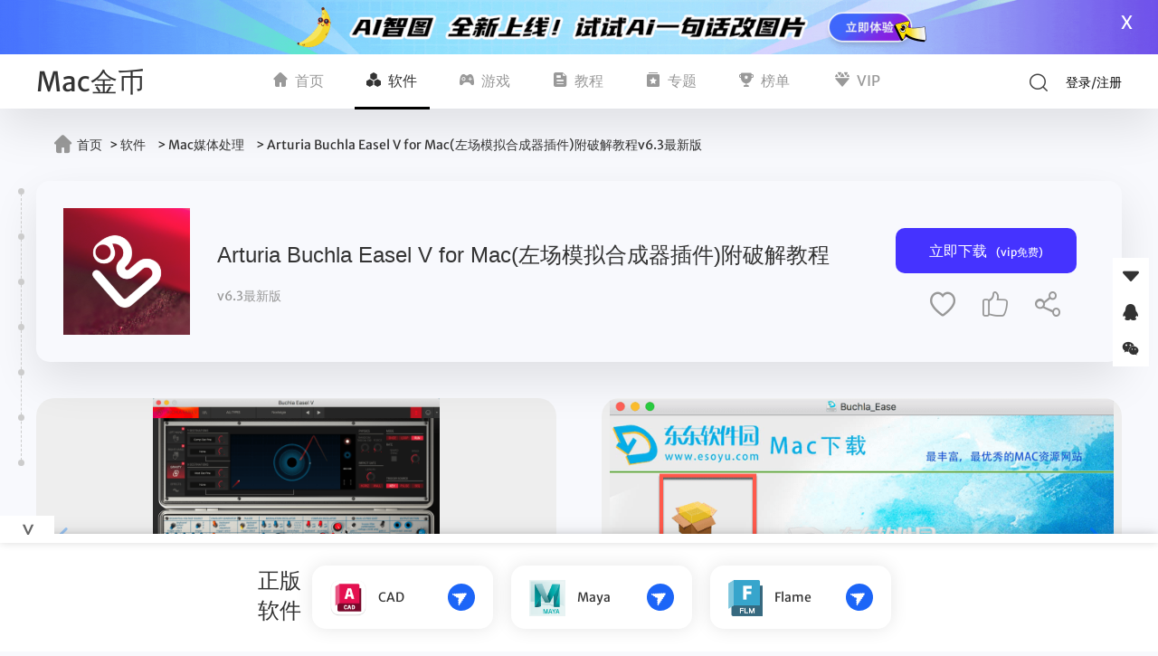

--- FILE ---
content_type: text/html; charset=utf-8
request_url: https://www.macjb.com/mac/1374.html
body_size: 10704
content:
<!doctype html>
<html data-n-head-ssr lang="zh-cn" data-n-head="%7B%22lang%22:%7B%22ssr%22:%22zh-cn%22%7D%7D">
  <head >
    <meta data-n-head="ssr" charset="utf-8"><meta data-n-head="ssr" name="viewport" content="width=device-width,initial-scale=1,maximum-scale=1"><meta data-n-head="ssr" name="applicable-device" content="pc"><meta data-n-head="ssr" http-equiv="X-UA-Compatible" content="ie=edge"><meta data-n-head="ssr" data-hid="description" name="description" content="Arturia  Buchla Easel V作为mac上一款最受欢迎的合成器插件之一，它也是美国西海岸合成器的代表作之一！它的原型Buchla Easel最早发表于1973年，经受过很多知名艺术家和"><meta data-n-head="ssr" data-hid="keywords" name="keywords" content="Arturia Buchla Easel V for Mac(左场模拟合成器插件)免激版,Arturia Buchla Easel最新版,Arturia Buchla Easel破解版"><title>rturia Buchla Easel免激版-Arturia Buchla Easel V for Mac(左场模拟合成器插件)附破解教程v6.3最新版- 大首页</title><link data-n-head="ssr" rel="icon" type="image/x-icon" href="https://cdn.mac89.com/macjb_node/static/favicon.ico"><link data-n-head="ssr" rel="apple-touch-icon" size="144x144" href="https://cdn.mac89.com/macjb_node/static/logo.png"><script data-n-head="ssr" src="https://hm.baidu.com/hm.js?a7fc0818360d37192f2ddd4d23df723c"></script><script data-n-head="ssr" src="https://turing.captcha.qcloud.com/TCaptcha.js"></script><script data-n-head="ssr" src="https://cdn.mac89.com/common/tips.js"></script><script data-n-head="ssr" src="https://cdn.mac89.com/common/download-barrage.js"></script><script data-n-head="ssr" src="https://cdn.mac89.com/common/entry.js"></script><link rel="preload" href="https://cdn.mac89.com/macjb_node/client/fbfd85a.js" as="script"><link rel="preload" href="https://cdn.mac89.com/macjb_node/client/38ea214.js" as="script"><link rel="preload" href="https://cdn.mac89.com/macjb_node/client/css/87e654c.css" as="style"><link rel="preload" href="https://cdn.mac89.com/macjb_node/client/c3a97c5.js" as="script"><link rel="preload" href="https://cdn.mac89.com/macjb_node/client/css/125f5fa.css" as="style"><link rel="preload" href="https://cdn.mac89.com/macjb_node/client/7039577.js" as="script"><link rel="stylesheet" href="https://cdn.mac89.com/macjb_node/client/css/87e654c.css"><link rel="stylesheet" href="https://cdn.mac89.com/macjb_node/client/css/125f5fa.css">
  </head>
  <body >
    <div data-server-rendered="true" id="__nuxt"><!----><div id="__layout"><div class="ani-body" data-v-59444594><!----> <header data-v-4adafc07 data-v-59444594><div class="head-box" data-v-4adafc07><div class="container" data-v-4adafc07><div class="logo" data-v-719ce9fe data-v-4adafc07><a href="/" class="nuxt-link-active" data-v-719ce9fe>
    Mac金币
  </a></div> <div class="nav-box" data-v-4adafc07><nav data-v-777ae45e data-v-4adafc07><ul data-v-777ae45e><li data-v-777ae45e><a href="/" class="nuxt-link-active" data-v-777ae45e><i class="icon-home" data-v-777ae45e></i> 首页</a> <!----></li><li class="active" data-v-777ae45e><a href="/list/" data-v-777ae45e><i class="icon-soft" data-v-777ae45e></i> 软件</a> <!----></li><li data-v-777ae45e><a href="/glist/" data-v-777ae45e><i class="icon-game" data-v-777ae45e></i> 游戏</a> <!----></li><li data-v-777ae45e><a href="/nlist/" data-v-777ae45e><i class="icon-article" data-v-777ae45e></i> 教程</a> <!----></li><li data-v-777ae45e><a href="/zlist/soft/" data-v-777ae45e><i class="icon-topic" data-v-777ae45e></i> 专题</a> <!----></li><li data-v-777ae45e><a href="/rank/" data-v-777ae45e><i class="icon-rank" data-v-777ae45e></i> 榜单</a> <!----></li><li data-v-777ae45e><a href="/vip/" data-v-777ae45e><i class="icon-vip" data-v-777ae45e></i> VIP</a> <!----></li> <!----></ul></nav></div> <div class="head-function fr" data-v-4adafc07><div class="search" data-v-4adafc07><i class="icon-search" style="display:;" data-v-4adafc07></i> <div class="search-abs" style="display:none;" data-v-4adafc07><div class="search-box" data-v-4fe7fcc8 data-v-4adafc07><form data-v-4fe7fcc8><label data-v-4fe7fcc8><input type="text" placeholder="搜索关键字" value="" data-v-4fe7fcc8></label> <button data-v-4fe7fcc8><i class="icon-search" data-v-4fe7fcc8></i></button></form> <div class="search-result" style="display:none;" data-v-4fe7fcc8><div class="search-type" data-v-4fe7fcc8><span data-v-4fe7fcc8>应用</span><span data-v-4fe7fcc8>文章</span><span data-v-4fe7fcc8>专题</span></div> <ul data-v-4fe7fcc8></ul></div></div></div></div> <div data-v-da922758 data-v-4adafc07><div class="to-login" data-v-da922758><button data-v-da922758>登录</button><span data-v-da922758>/</span><button data-v-da922758>注册</button></div> <!----></div></div></div></div></header> <main data-v-59444594><div class="container" data-v-2a670e0b data-v-59444594><div class="breadcrumbs" data-v-76b4e644 data-v-2a670e0b><div class="container" data-v-76b4e644><a href="/" class="nuxt-link-active" data-v-76b4e644><i class="icon-home" data-v-76b4e644></i>首页</a> <span style="display:;" data-v-76b4e644>
      &gt; <a href="/list/" data-v-76b4e644>软件</a></span><span style="display:;" data-v-76b4e644>
      &gt; <a href="/list/app_29_0_1.html" data-v-76b4e644>Mac媒体处理</a></span> <span class="cur" data-v-76b4e644>
      &gt; Arturia Buchla Easel V for Mac(左场模拟合成器插件)附破解教程v6.3最新版
    </span></div></div> <section class="content" data-v-2a670e0b><div class="soft-content" data-v-2a670e0b><div class="img" data-v-2a670e0b><img src="https://img-macjb.mac89.com/ico/201803/16110409_b22e7a7775.png" alt data-v-2a670e0b></div> <div class="title-box" data-v-2a670e0b><h1 data-v-2a670e0b>Arturia Buchla Easel V for Mac(左场模拟合成器插件)附破解教程</h1> <span data-v-2a670e0b>v6.3最新版</span> <!----></div> <div class="btns" data-v-2a670e0b><div class="content-download" data-v-2a670e0b><div class="download" data-v-2a670e0b><div class="btn" data-v-2a670e0b>立即下载<span data-v-2a670e0b>(vip免费)</span></div></div></div> <div class="items" data-v-2a670e0b><div title="收藏" class="item" data-v-2a670e0b><i class="icon-collect" data-v-2a670e0b></i></div> <div title="点赞" class="item" data-v-2a670e0b><i class="icon-sup" data-v-2a670e0b></i></div> <div title="分享" class="item" data-v-2a670e0b><i class="icon-share" data-v-2a670e0b></i></div></div></div></div> <div class="swiper-box" data-v-2a670e0b><div class="swiper-container swiper" data-v-2a670e0b><div class="swiper-wrapper"><!----> <div class="swiper-slide swiper-slide" data-v-2a670e0b><img src="https://img-macjb.mac89.com/pic/201803/16110002_42f057aa03.png" alt="" data-v-2a670e0b></div><div class="swiper-slide swiper-slide" data-v-2a670e0b><img src="https://img-macjb.mac89.com/pic/201803/16110043_50a4f6317f.png" alt="" data-v-2a670e0b></div><div class="swiper-slide swiper-slide" data-v-2a670e0b><img src="https://img-macjb.mac89.com/pic/201803/16110100_addc843a1f.png" alt="" data-v-2a670e0b></div><div class="swiper-slide swiper-slide" data-v-2a670e0b><img src="https://img-macjb.mac89.com/pic/201803/16110110_47fb4ed982.png" alt="" data-v-2a670e0b></div><div class="swiper-slide swiper-slide" data-v-2a670e0b><img src="https://img-macjb.mac89.com/pic/201803/16110127_49c2c79cb9.png" alt="" data-v-2a670e0b></div><div class="swiper-slide swiper-slide" data-v-2a670e0b><img src="https://img-macjb.mac89.com/pic/201803/16110156_7df42ee516.png" alt="" data-v-2a670e0b></div><div class="swiper-slide swiper-slide" data-v-2a670e0b><img src="https://img-macjb.mac89.com/pic/201803/16110214_0942822b20.png" alt="" data-v-2a670e0b></div><div class="swiper-slide swiper-slide" data-v-2a670e0b><img src="https://img-macjb.mac89.com/pic/201803/16110222_bb88ef9ff6.png" alt="" data-v-2a670e0b></div><div class="swiper-slide swiper-slide" data-v-2a670e0b><img src="https://img-macjb.mac89.com/pic/201803/16110233_fb56850aba.png" alt="" data-v-2a670e0b></div><div class="swiper-slide swiper-slide" data-v-2a670e0b><img src="https://img-macjb.mac89.com/pic/201803/16110239_efef20a282.png" alt="" data-v-2a670e0b></div><div class="swiper-slide swiper-slide" data-v-2a670e0b><img src="https://img-macjb.mac89.com/pic/201803/16110258_0ea15f48de.png" alt="" data-v-2a670e0b></div><div class="swiper-slide swiper-slide" data-v-2a670e0b><img src="https://img-macjb.mac89.com/pic/201803/16110309_55933e6c6a.png" alt="" data-v-2a670e0b></div><div class="swiper-slide swiper-slide" data-v-2a670e0b><img src="https://img-macjb.mac89.com/pic/201803/16110334_3fb1dead4f.png" alt="" data-v-2a670e0b></div><div class="swiper-slide swiper-slide" data-v-2a670e0b><img src="https://img-macjb.mac89.com/pic/201803/16110341_152b08f7cf.png" alt="" data-v-2a670e0b></div></div></div> <div slot="button-prev" class="swiper-button btn-default swiper-button-prev" data-v-2a670e0b><i class="icon-left" data-v-2a670e0b></i></div> <div slot="button-next" class="swiper-button btn-default swiper-button-next" data-v-2a670e0b><i class="icon-left" data-v-2a670e0b></i></div></div></section> <section class="infos" data-v-2a670e0b><h2 data-v-2a670e0b>软件信息</h2> <ul data-v-2a670e0b><li data-v-2a670e0b><i class="icon-size" data-v-2a670e0b></i> <div data-v-2a670e0b><span data-v-2a670e0b>246.55 MB</span></div></li> <li data-v-2a670e0b><i class="icon-time" data-v-2a670e0b></i> <div data-v-2a670e0b><span data-v-2a670e0b>2018.03.16</span></div></li> <li data-v-2a670e0b><i class="icon-ios" data-v-2a670e0b></i> <div data-v-2a670e0b><span data-v-2a670e0b>Mac OS 10.12</span></div></li> <li data-v-2a670e0b><i class="icon-point" data-v-2a670e0b></i> <div data-v-2a670e0b><span data-v-2a670e0b>80积分（vip免费）</span></div></li> <li data-v-2a670e0b><i class="icon-lang" data-v-2a670e0b></i> <div data-v-2a670e0b><span data-v-2a670e0b>英文</span></div></li> <li data-v-2a670e0b><i class="icon-menu" data-v-2a670e0b></i> <div data-v-2a670e0b><span data-v-2a670e0b><a href="/list/app_29_0_1.html" data-v-2a670e0b>Mac媒体处理</a></span></div></li></ul></section> <div id="entries" style="display:none;" data-v-2a670e0b></div> <div class="rel-wrapper" data-v-2a670e0b><section class="description" style="display:;" data-v-2a670e0b><h2 data-v-2a670e0b>软件介绍</h2> <div data-v-604c7ed1 data-v-2a670e0b><div class="fr-view" data-v-604c7ed1><p>Arturia &nbsp;Buchla Easel V作为mac上一款最受欢迎的合成器插件之一，它也是美国西海岸合成器的代表作之一！它的原型Buchla Easel最早发表于1973年，经受过很多知名艺术家和音乐家的称赞！如果您作为一个音乐爱好者，我想你一定不会错过Buchla Easel V的吧！<img src="https://img-macjb.mac89.com/pic/201803/16110002_42f057aa03.png" class="fr-fic fr-dib" style="width: 1141px; height: 1185.37px;"></p><p class="intro">Arturia Buchla Easel V for Mac破解版安装说明</p><p>1.下载好Buchla Easel V安装包后，双击【Buchla_Easel_V_1_0_3_1268.pkg】进行安装，如下图<img src="https://img-macjb.mac89.com/pic/201803/16110043_50a4f6317f.png" class="fr-fic fr-dib" style="width: 1086px; height: 643.615px;">2.安装完成后，进入Arturia Buchla Easel V for Mac还是提示注册的，退出软件开始破解，如下图：<img src="https://img-macjb.mac89.com/pic/201803/16110100_addc843a1f.png" class="fr-fic fr-dib" style="width: 1086px; height: 779.808px;">3.返回Buchla Easel V软件包，找到并打开&ldquo;Buchla Easel V替换内容(1).dmg&rdquo;，如下图：<img src="https://img-macjb.mac89.com/pic/201803/16110110_47fb4ed982.png" class="fr-fic fr-dib" style="width: 1087px; height: 644.207px;">4.将左侧的三个文件依次拖拽至右侧对应的文件夹中，如下图：/Library/Audio/Plug-ins/Components/ &nbsp; &nbsp; &nbsp;--Library/Audio/Plug-ins/VST &nbsp; ---/Library/Audio/Plug-ins/VST3<img src="https://img-macjb.mac89.com/pic/201803/16110127_49c2c79cb9.png" class="fr-fic fr-dib" style="width: 1087px; height: 644.207px;">5.全部选择&ldquo;替换&rdquo;，如下图<img src="https://img-macjb.mac89.com/pic/201803/16110156_7df42ee516.png" class="fr-fic fr-dib" style="width: 1075px; height: 637.096px;">6.返回Buchla Easel V软件包，找到并打开&ldquo;Buchla Easel V替换内容(2).dmg&rdquo;，如下图：<img src="https://img-macjb.mac89.com/pic/201803/16110214_0942822b20.png" class="fr-fic fr-dib" style="width: 1091px; height: 646.578px;">7.将左侧的两个文件依次拖拽至右侧&ldquo;Buchla Easel V&rdquo;文件夹中，如下图：<img src="https://img-macjb.mac89.com/pic/201803/16110222_bb88ef9ff6.png" class="fr-fic fr-dib" style="width: 1083px; height: 641.837px;">8.全部选择&ldquo;替换&rdquo;，如下图：/Library/Arturia<img src="https://img-macjb.mac89.com/pic/201803/16110233_fb56850aba.png" class="fr-fic fr-dib" style="width: 1082px; height: 641.244px;">9.全部替换完成后Arturia Buchla Easel V for Mac就破解成功了。</p><p><img src="https://img-macjb.mac89.com/pic/201803/16110239_efef20a282.png" class="fr-fic fr-dib" style="width: 1141px; height: 819.301px;"></p><p class="intro">Arturia Buchla Easel V for Mac官方介绍</p><p>Buchla Easel V是Don Buchla标志性乐器的第一款娱乐功能，它在70年代早期帮助定义了实验性西海岸模块化合成。我们的改进意味着音效设计和前卫音乐的可能性大大增加。<br>你一直想用声音来绘画。现在你可以使用Buchla Easel V.<br>一看Buchla Easel V，你知道这是一个不同的野兽。事实上，它让你从一开始就对声音有不同的想法 - 而且你可以用它设计的音景与前面板阵列一样独特。为了将这种体验带到您的指尖，我们精心地重新制作了1973年罕见的Buchla音乐画架，直至组件级别。正如您对我们的其他V系列乐器所期待的那样，我们通过设计包括复音，创新的新调制/控制信号源，步进音序器，效果器等在内的增强功能集，走得更远。<img src="https://img-macjb.mac89.com/pic/201803/16110258_0ea15f48de.png" class="fr-fic fr-dib" style="width: 1141px; height: 1176.66px;"><img src="https://img-macjb.mac89.com/pic/201803/16110309_55933e6c6a.png" class="fr-fic fr-dib" style="width: 1141px; height: 1185.37px;"></p><p class="intro">Arturia Buchla Easel V for Mac功能特征</p><p>&bull; Buchla音乐画架的组件级模型<br>&bull; 复合和调制振荡器，双低通门，带弹簧混响模拟的输出部分<br>&bull; 调制源完美转载：5步序列发生器，包络发生器，脉冲发生器<br>&bull; 半模块化架构，颜色编码路由和电缆<br>&bull; 增强的功能，可同步的脉冲发生器和时钟，振荡器量化<br>&bull; 左手调制源创建多点信封和LFO。随机性和平滑添加到调制<br>&bull; 右手步序器模块<br>&bull; 重力XY调制源。在行星和虫洞之间飞行的抛射物的运动控制声音！<br>&bull; 10个效果，Phaser，镶边，合唱，超速，延迟，...<br>&bull; 控制快速，中等或慢速响应的Vactrol建模<br>&bull; 多达4个复调声音<br>&bull; 256个出厂预设</p><p><img src="https://img-macjb.mac89.com/pic/201803/16110334_3fb1dead4f.png" class="fr-fic fr-dib"></p><p><img src="https://img-macjb.mac89.com/pic/201803/16110341_152b08f7cf.png" class="fr-fic fr-dib" style="width: 1141px; height: 819.301px;"></p><p class="intro">小编的话</p><p>Buchla Easel V改变了人们用性能为中心创造声音的方式，把焦点放在了录音艺术家的艺术性上！完美的探索替代声音设计，创建环境，宽屏纹理和不熟悉的序列。更进一步考虑Buchla的实验性视觉，Arturia已经将Gravity（一种基于物理学的合成引擎）融入到他们的软件娱乐中，让您将音乐带到以前从未有过的地方！相信我！拥有它，它会成为你不可缺少的工具之一！</p></div> <div class="step-box" data-v-604c7ed1></div></div></section> <section class="relate-soft" style="display:;" data-v-2a670e0b><h2 style="display:;" data-v-2a670e0b>相关软件</h2> <ul class="clearfix ul" data-v-ea10e70c data-v-2a670e0b><li class="ani-leftIn ani-delay-0" data-v-ea10e70c><span class="rank" data-v-ea10e70c>TOP1</span> <a href="/mac/1714.html" target="_self" data-v-ea10e70c><div class="img" data-v-ea10e70c><img src="https://img-macjb.mac89.com/ico/201803/30153005_23b3445880.png" alt="Arturia Piano V2 for Mac(虚拟钢琴工作室合成器)附破解补丁" data-v-ea10e70c></div> <div class="con" data-v-ea10e70c><div class="arm-box" data-v-ea10e70c><!----></div> <!----> <p class="title" data-v-ea10e70c>Arturia Piano V2 for Mac(虚拟钢琴工作室合成器)附破解补丁</p> <p class="version" data-v-ea10e70c>V2.0.0.1183破解版</p> <div class="bot" data-v-ea10e70c><button data-v-ea10e70c>下载</button> <div class="info" data-v-ea10e70c><span data-v-ea10e70c>2018-03-30</span> |
            <span data-v-ea10e70c>337.98 MB</span></div></div> <!----></div></a></li><li class="ani-leftIn ani-delay-1" data-v-ea10e70c><span class="rank" data-v-ea10e70c>TOP2</span> <a href="/mac/7641.html" target="_self" data-v-ea10e70c><div class="img" data-v-ea10e70c><img src="https://img-macjb.mac89.com/ico/202107/20134109_683b2e8766.png" alt="Arturia Buchla Easel V for mac(左场模拟合成器插件)" data-v-ea10e70c></div> <div class="con" data-v-ea10e70c><div class="arm-box" data-v-ea10e70c><!----></div> <!----> <p class="title" data-v-ea10e70c>Arturia Buchla Easel V for mac(左场模拟合成器插件)</p> <p class="version" data-v-ea10e70c>v1.8.0.1552特别版</p> <div class="bot" data-v-ea10e70c><button data-v-ea10e70c>下载</button> <div class="info" data-v-ea10e70c><span data-v-ea10e70c>2021-07-20</span> |
            <span data-v-ea10e70c>209.86 MB</span></div></div> <!----></div></a></li><li class="ani-leftIn ani-delay-2" data-v-ea10e70c><span class="rank" data-v-ea10e70c>TOP3</span> <a href="/mac/5850.html" target="_self" data-v-ea10e70c><div class="img" data-v-ea10e70c><img src="https://img-macjb.mac89.com/ico/201908/22160702_8d2526708c.png" alt="Arturia Analog Lab 3 for Mac(精典键盘模拟合成器) " data-v-ea10e70c></div> <div class="con" data-v-ea10e70c><div class="arm-box" data-v-ea10e70c><!----></div> <!----> <p class="title" data-v-ea10e70c>Arturia Analog Lab 3 for Mac(精典键盘模拟合成器) </p> <p class="version" data-v-ea10e70c>v3.2.0.1509特别版</p> <div class="bot" data-v-ea10e70c><button data-v-ea10e70c>下载</button> <div class="info" data-v-ea10e70c><span data-v-ea10e70c>2019-08-22</span> |
            <span data-v-ea10e70c>768.55 MB</span></div></div> <!----></div></a></li><li class="ani-leftIn ani-delay-3" data-v-ea10e70c><span class="rank" data-v-ea10e70c>TOP4</span> <a href="/mac/4774.html" target="_self" data-v-ea10e70c><div class="img" data-v-ea10e70c><img src="https://img-macjb.mac89.com/ico/201907/22083831_1bf18f2c1a.png" alt="Harrison Mixbus32C-7 for Mac(模拟调音台软件)" data-v-ea10e70c></div> <div class="con" data-v-ea10e70c><div class="arm-box" data-v-ea10e70c><!----></div> <!----> <p class="title" data-v-ea10e70c>Harrison Mixbus32C-7 for Mac(模拟调音台软件)</p> <p class="version" data-v-ea10e70c>v7.0.150激活版</p> <div class="bot" data-v-ea10e70c><button data-v-ea10e70c>下载</button> <div class="info" data-v-ea10e70c><span data-v-ea10e70c>2021-08-08</span> |
            <span data-v-ea10e70c>285.58 MB</span></div></div> <!----></div></a></li><li class="ani-leftIn ani-delay-4" data-v-ea10e70c><span class="rank" data-v-ea10e70c>TOP5</span> <a href="/mac/4765.html" target="_self" data-v-ea10e70c><div class="img" data-v-ea10e70c><img src="https://img-macjb.mac89.com/ico/201907/21161414_e04a5ae84a.png" alt="Arturia Modular V3 for Mac(Moog模拟合成器) " data-v-ea10e70c></div> <div class="con" data-v-ea10e70c><div class="arm-box" data-v-ea10e70c><!----></div> <!----> <p class="title" data-v-ea10e70c>Arturia Modular V3 for Mac(Moog模拟合成器) </p> <p class="version" data-v-ea10e70c>v3.3.0.1391激活版</p> <div class="bot" data-v-ea10e70c><button data-v-ea10e70c>下载</button> <div class="info" data-v-ea10e70c><span data-v-ea10e70c>2019-07-21</span> |
            <span data-v-ea10e70c>723.98 MB</span></div></div> <!----></div></a></li><li class="ani-leftIn ani-delay-5" data-v-ea10e70c><span class="rank" data-v-ea10e70c>TOP6</span> <a href="/mac/4744.html" target="_self" data-v-ea10e70c><div class="img" data-v-ea10e70c><img src="https://img-macjb.mac89.com/ico/201907/21102431_7a588632be.png" alt="Rob Papen Predator2 Mac(虚拟模拟合成器) " data-v-ea10e70c></div> <div class="con" data-v-ea10e70c><div class="arm-box" data-v-ea10e70c><!----></div> <!----> <p class="title" data-v-ea10e70c>Rob Papen Predator2 Mac(虚拟模拟合成器) </p> <p class="version" data-v-ea10e70c>1.0.4a永久激活版</p> <div class="bot" data-v-ea10e70c><button data-v-ea10e70c>下载</button> <div class="info" data-v-ea10e70c><span data-v-ea10e70c>2019-07-21</span> |
            <span data-v-ea10e70c>205.36 MB</span></div></div> <!----></div></a></li><li class="ani-leftIn ani-delay-6" data-v-ea10e70c><span class="rank" data-v-ea10e70c>TOP7</span> <a href="/mac/1927.html" target="_self" data-v-ea10e70c><div class="img" data-v-ea10e70c><img src="https://img-macjb.mac89.com/ico/201804/17115625_f41f07ebf5.png" alt="Sinevibes Flow for mac(动画镶边效果音频插件)附破解教程" data-v-ea10e70c></div> <div class="con" data-v-ea10e70c><div class="arm-box" data-v-ea10e70c><!----></div> <!----> <p class="title" data-v-ea10e70c>Sinevibes Flow for mac(动画镶边效果音频插件)附破解教程</p> <p class="version" data-v-ea10e70c>v2.0.0最新版</p> <div class="bot" data-v-ea10e70c><button data-v-ea10e70c>下载</button> <div class="info" data-v-ea10e70c><span data-v-ea10e70c>2018-04-17</span> |
            <span data-v-ea10e70c>16.05 MB</span></div></div> <!----></div></a></li><li class="ani-leftIn ani-delay-7" data-v-ea10e70c><span class="rank" data-v-ea10e70c>TOP8</span> <a href="/mac/1922.html" target="_self" data-v-ea10e70c><div class="img" data-v-ea10e70c><img src="https://img-macjb.mac89.com/ico/201804/17100745_db6ae282a7.png" alt="Sinevibes Drift for mac(混沌振荡多效果处理器)附破解教程" data-v-ea10e70c></div> <div class="con" data-v-ea10e70c><div class="arm-box" data-v-ea10e70c><!----></div> <!----> <p class="title" data-v-ea10e70c>Sinevibes Drift for mac(混沌振荡多效果处理器)附破解教程</p> <p class="version" data-v-ea10e70c> v3.2.0最新版</p> <div class="bot" data-v-ea10e70c><button data-v-ea10e70c>下载</button> <div class="info" data-v-ea10e70c><span data-v-ea10e70c>2018-04-17</span> |
            <span data-v-ea10e70c>15.95 MB</span></div></div> <!----></div></a></li></ul> <a href="/list/" class="newest-more" data-v-2a670e0b>更多</a></section> <!----> <!----></div> <div data-v-372cecc6 data-v-2a670e0b><div class="loading-box" style="display:none;" data-v-372cecc6 data-v-372cecc6><div class="loading" data-v-372cecc6><span data-v-372cecc6></span></div></div> <div class="recharge-mask" style="display:none;" data-v-372cecc6 data-v-372cecc6><div class="recharge-box" data-v-372cecc6><span class="close" data-v-372cecc6>X</span> <!----></div></div> <div class="share-mask" style="display:none;" data-v-372cecc6 data-v-372cecc6><div class="share-box" data-v-372cecc6><div class="top" data-v-372cecc6><i class="close-share" data-v-372cecc6>X</i> <p class="title" data-v-372cecc6><span data-v-372cecc6>分享有礼</span></p></div> <div class="share-cont" data-v-372cecc6><div class="prize" data-v-372cecc6><div class="p-item" data-v-372cecc6><span data-v-372cecc6>您邀请的新用户注册并充值，将获得充值金额的作为回报</span></div></div> <div class="share-copy-box" data-v-372cecc6><div class="con" data-v-372cecc6><div class="form" data-v-372cecc6><label data-v-372cecc6><input type="text" readonly="readonly" value="" data-v-372cecc6></label> <button data-v-372cecc6>复制链接</button></div> <p data-v-372cecc6>复制上面的链接发送给好友、QQ群，或粘贴到微博、微信、论坛、个人网站等，可以更快获取奖励哦~</p></div></div> <p class="share-link" data-v-372cecc6><a href="/user/points" data-v-372cecc6>查看已获得奖励</a> <a href="/about/share" class="fr" data-v-372cecc6>更多奖励查看获得详情</a></p></div></div></div> <div class="ewm-download" style="display:none;" data-v-372cecc6 data-v-372cecc6><div class="ewm-box" data-v-372cecc6><span class="close" data-v-372cecc6>X</span> <p data-v-372cecc6>扫码下载</p> <img src="" alt="" data-v-372cecc6></div></div></div> <div class="bar" data-v-bca68a22 data-v-2a670e0b><div class="item" data-v-bca68a22><span class="icon-down" data-v-bca68a22></span> <div class="item-info" data-v-bca68a22>立即下载</div></div> <!----> <div class="item" data-v-bca68a22><span class="icon-qq" data-v-bca68a22></span> <div class="item-info img" data-v-bca68a22><img src="https://cdn.mac89.com/macjb_node/static/qq.png" alt data-v-bca68a22> <p data-v-bca68a22>客服QQ： <em data-v-bca68a22></em></p></div></div> <div class="item" data-v-bca68a22><span class="icon-wx" data-v-bca68a22></span> <div class="item-info img" data-v-bca68a22><img src="https://cdn.mac89.com/macjb_node/static/wx.png" alt data-v-bca68a22> <p data-v-bca68a22>客服微信</p></div></div> <div class="item" data-v-bca68a22><div class="ivu-back-top" style="bottom:30px;right:30px;" data-v-bca68a22><span class="to-top" data-v-bca68a22><i class="icon-top" data-v-bca68a22></i></span> <div class="item-info" data-v-bca68a22>返回顶部</div></div></div></div> <div class="fix-nav" style="display:none;" data-v-2a670e0b data-v-2a670e0b><div class="con-title" data-v-2a670e0b><div class="container" data-v-2a670e0b><img src="https://img-macjb.mac89.com/ico/201803/16110409_b22e7a7775.png" alt="" data-v-2a670e0b> <span class="title" data-v-2a670e0b>Arturia Buchla Easel V for Mac(左场模拟合成器插件)附破解教程</span> <button class="download-fix" data-v-2a670e0b>下载软件</button></div></div></div> <div class="tips-mask" style="display:none;" data-v-2a670e0b data-v-2a670e0b><div class="tips-box" data-v-2a670e0b><img src="https://cdn.mac89.com/images/tips.png" height="70" alt="" data-v-2a670e0b> <h4 data-v-2a670e0b>特别提醒</h4> <p data-v-2a670e0b></p> <span data-v-2a670e0b>确认</span></div></div></div> <!----> <div data-v-5454e73a data-v-59444594><div class="share-entry" data-v-5454e73a></div> <div class="share-mask" style="display:none;" data-v-5454e73a data-v-5454e73a><div class="share-box" data-v-5454e73a><i class="share-close" data-v-5454e73a>X</i> <p class="title" data-v-5454e73a>分享得佣金</p> <p class="desc" data-v-5454e73a>您邀请的新用户注册并充值，将获得充值金额的作为回报</p> <div class="form" data-v-5454e73a><label data-v-5454e73a><textarea type="text" readonly="readonly" data-v-5454e73a></textarea></label> <button data-v-5454e73a>复制链接</button></div> <p class="share-link" data-v-5454e73a><a href="/about?type=share" data-v-5454e73a>佣金规则</a> <a href="/user/recommend" class="fr" data-v-5454e73a>已得佣金</a></p></div></div></div> <div data-v-caf982a8 data-v-59444594><div class="collect-mask" style="display:none;" data-v-caf982a8 data-v-caf982a8><div class="collect-box" data-v-caf982a8><p class="collect-title" data-v-caf982a8>您收藏的软件更新啦~</p> <ul data-v-caf982a8></ul> <button data-v-caf982a8>知道了</button></div></div></div> <div class="login-mask" style="display:none;" data-v-3df92ac0 data-v-3df92ac0 data-v-59444594><div class="login-box" data-v-3df92ac0><span class="close" data-v-3df92ac0>X</span> <div class="logo-back" data-v-3df92ac0><div class="logo logo" data-v-719ce9fe data-v-3df92ac0><a href="/" class="nuxt-link-active" data-v-719ce9fe>
    Mac金币
  </a></div> <div class="back" style="display:none;" data-v-3df92ac0><i class="icon-arrow fl" data-v-3df92ac0></i> <span data-v-3df92ac0>忘记密码</span></div></div> <div class="login-form_box" data-v-3df92ac0><p class="login-type" data-v-3df92ac0>登录</p> <div class="third-login" data-v-3df92ac0><div class="third-item" data-v-3df92ac0><i class="icon-wx" data-v-3df92ac0></i> <span data-v-3df92ac0>微信登录</span></div> <div class="third-item" data-v-3df92ac0><i class="icon-qq" data-v-3df92ac0></i> <span data-v-3df92ac0>QQ登录</span></div></div> <div style="width:215px;margin:15px auto 20px;" data-v-3df92ac0></div> <div class="form-box login-form" data-v-3df92ac0><div class="line-tips" data-v-3df92ac0><span data-v-3df92ac0>或</span></div> <form data-v-3df92ac0><label for="login-account" data-v-3df92ac0><span data-v-3df92ac0>账号</span> <input id="login-account" type="text" placeholder="请输入手机/邮箱" value="" data-v-3df92ac0></label> <p class="error-tips" data-v-3df92ac0></p> <label for="login-password" data-v-3df92ac0><span data-v-3df92ac0>密码</span> <input id="login-password" autocomplete="off" type="password" placeholder="请输入密码" value="" data-v-3df92ac0></label> <p class="error-tips" data-v-3df92ac0></p> <div class="forget-go" data-v-3df92ac0><span data-v-3df92ac0>忘记密码？</span></div> <button data-v-3df92ac0>登录</button></form> <p class="check-login" data-v-3df92ac0>没有账号？<span data-v-3df92ac0>立即注册</span></p></div> <div class="form-box reg-form" style="display:none;" data-v-3df92ac0><div class="line-tips" data-v-3df92ac0><span data-v-3df92ac0>或</span></div> <form data-v-3df92ac0><label for="reg-account" data-v-3df92ac0><span data-v-3df92ac0>账号</span> <input id="reg-account" type="text" placeholder="请输入邮箱" value="" data-v-3df92ac0></label> <p class="error-tips" data-v-3df92ac0></p> <label for="reg-code" class="phone-code" data-v-3df92ac0><span data-v-3df92ac0>验证码</span> <input id="reg-code" type="text" autocomplete="off" maxlength="6" placeholder="请输入验证码" value="" data-v-3df92ac0> <em class="code-btn" data-v-3df92ac0>获取验证码</em></label> <p class="error-tips" data-v-3df92ac0></p> <label for="reg-password" data-v-3df92ac0><span data-v-3df92ac0>密码</span> <input id="reg-password" autocomplete="off" type="password" placeholder="请输入密码" value="" data-v-3df92ac0></label> <p class="error-tips" data-v-3df92ac0></p> <label for="reg-repass" data-v-3df92ac0><span data-v-3df92ac0>确认密码</span> <input id="reg-repass" autocomplete="off" type="password" placeholder="请输入重复密码" value="" data-v-3df92ac0></label> <p class="error-tips" data-v-3df92ac0></p> <button data-v-3df92ac0>注册</button></form> <p class="check-login" data-v-3df92ac0>已有账号？<span data-v-3df92ac0>立即登录</span></p></div> <div class="form-box reg-form" style="display:none;" data-v-3df92ac0><form data-v-3df92ac0><label for="forget-account" data-v-3df92ac0><span data-v-3df92ac0>账号</span> <input id="forget-account" type="text" placeholder="请输入邮箱" value="" data-v-3df92ac0></label> <p class="error-tips" data-v-3df92ac0></p> <label for="forget-code" class="phone-code" data-v-3df92ac0><span data-v-3df92ac0>验证码</span> <input id="forget-code" type="text" autocomplete="off" maxlength="6" placeholder="请输入验证码" value="" data-v-3df92ac0> <em class="code-btn" data-v-3df92ac0>获取验证码</em></label> <p class="error-tips" data-v-3df92ac0></p> <label for="forget-password" data-v-3df92ac0><span data-v-3df92ac0>密码</span> <input id="forget-password" autocomplete="off" type="password" placeholder="请输入密码" value="" data-v-3df92ac0></label> <p class="error-tips" data-v-3df92ac0></p> <label for="forget-repass" data-v-3df92ac0><span data-v-3df92ac0>确认密码</span> <input id="forget-repass" autocomplete="off" type="password" placeholder="请输入重复密码" value="" data-v-3df92ac0></label> <p class="error-tips" data-v-3df92ac0></p> <button data-v-3df92ac0>重设密码</button> <div class="check-login" data-v-3df92ac0><span data-v-3df92ac0>返回登录</span></div></form></div></div></div></div></main> <footer data-v-51dbcc5e data-v-59444594><div class="foot" data-v-51dbcc5e><div class="box" data-v-51dbcc5e><div class="foot-logo" data-v-51dbcc5e><div class="logo" data-v-719ce9fe data-v-51dbcc5e><a href="/" class="nuxt-link-active" data-v-719ce9fe>
    Mac金币
  </a></div></div> <div class="copyright" data-v-51dbcc5e><p data-v-51dbcc5e>本站为非盈利性个人网站，本站所有软件来自互联网，版权属原著所有，如有需要请购买正版。如有侵权，敬请来信联系我们，我们立即删除。</p> <p data-v-51dbcc5e><span data-v-51dbcc5e>Copyright©2005 www.macjb.com online services. All rights reserved.</span> <a href="https://beian.miit.gov.cn/" rel="nofollow" target="_blank" data-v-51dbcc5e>浙ICP备18044957号-1</a></p></div></div> <ul data-v-51dbcc5e><li data-v-51dbcc5e><a href="/about" rel="nofollow" data-v-51dbcc5e>关于网站</a></li> <li data-v-51dbcc5e><a href="/about?type=help" rel="nofollow" data-v-51dbcc5e>下载帮助</a></li> <li data-v-51dbcc5e><a href="/about?type=copyright" rel="nofollow" data-v-51dbcc5e>版权说明</a></li> <li data-v-51dbcc5e><a href="/about?type=open" rel="nofollow" data-v-51dbcc5e>会员说明</a></li> <li data-v-51dbcc5e><a href="/about?type=call" rel="nofollow" data-v-51dbcc5e>联系我们</a></li> <li data-v-51dbcc5e>客服QQ：</li></ul></div></footer></div></div></div><script>window.__NUXT__=(function(a,b,c,d,e,f,g,h,i,j,k,l,m,n,o,p,q,r,s){return {layout:"default",data:[{content:{down_msg:g,images:["https:\u002F\u002Fimg-macjb.mac89.com\u002Fpic\u002F201803\u002F16110002_42f057aa03.png","https:\u002F\u002Fimg-macjb.mac89.com\u002Fpic\u002F201803\u002F16110043_50a4f6317f.png","https:\u002F\u002Fimg-macjb.mac89.com\u002Fpic\u002F201803\u002F16110100_addc843a1f.png","https:\u002F\u002Fimg-macjb.mac89.com\u002Fpic\u002F201803\u002F16110110_47fb4ed982.png","https:\u002F\u002Fimg-macjb.mac89.com\u002Fpic\u002F201803\u002F16110127_49c2c79cb9.png","https:\u002F\u002Fimg-macjb.mac89.com\u002Fpic\u002F201803\u002F16110156_7df42ee516.png","https:\u002F\u002Fimg-macjb.mac89.com\u002Fpic\u002F201803\u002F16110214_0942822b20.png","https:\u002F\u002Fimg-macjb.mac89.com\u002Fpic\u002F201803\u002F16110222_bb88ef9ff6.png","https:\u002F\u002Fimg-macjb.mac89.com\u002Fpic\u002F201803\u002F16110233_fb56850aba.png","https:\u002F\u002Fimg-macjb.mac89.com\u002Fpic\u002F201803\u002F16110239_efef20a282.png","https:\u002F\u002Fimg-macjb.mac89.com\u002Fpic\u002F201803\u002F16110258_0ea15f48de.png","https:\u002F\u002Fimg-macjb.mac89.com\u002Fpic\u002F201803\u002F16110309_55933e6c6a.png","https:\u002F\u002Fimg-macjb.mac89.com\u002Fpic\u002F201803\u002F16110334_3fb1dead4f.png","https:\u002F\u002Fimg-macjb.mac89.com\u002Fpic\u002F201803\u002F16110341_152b08f7cf.png"],mac_content:{id:l,cat_id:c,title:"Arturia Buchla Easel V for Mac(左场模拟合成器插件)附破解教程",thumb:"https:\u002F\u002Fimg-macjb.mac89.com\u002Fico\u002F201803\u002F16110409_b22e7a7775.png",keywords:m,description:n,status:99,systems:"Mac OS 10.12",language:b,copy_type:"特别版",res_type:"国外软件",editor:o,author:o,owner_url:g,owner:g,rec_time:1521169449,update_time:"2018.03.16",stars:e,version:"v6.3最新版",file_size:"246.55 MB",is_hot:f,is_best:f,is_game:d,index_show:d,cate_index_show:f,pretitle:"rturia Buchla Easel免激版",point:80,hits_total:182,hits_yesterday:d,hits_day:j,hits_week:j,hits_month:j,click_good:d,click_bad:d,vip_show:d,arm:d,content:"\u003Cp\u003EArturia &nbsp;Buchla Easel V作为mac上一款最受欢迎的合成器插件之一，它也是美国西海岸合成器的代表作之一！它的原型Buchla Easel最早发表于1973年，经受过很多知名艺术家和音乐家的称赞！如果您作为一个音乐爱好者，我想你一定不会错过Buchla Easel V的吧！\u003Cimg src=\"https:\u002F\u002Fimg-macjb.mac89.com\u002Fpic\u002F201803\u002F16110002_42f057aa03.png\" class=\"fr-fic fr-dib\" style=\"width: 1141px; height: 1185.37px;\"\u003E\u003C\u002Fp\u003E\u003Cp class=\"intro\"\u003EArturia Buchla Easel V for Mac破解版安装说明\u003C\u002Fp\u003E\u003Cp\u003E1.下载好Buchla Easel V安装包后，双击【Buchla_Easel_V_1_0_3_1268.pkg】进行安装，如下图\u003Cimg src=\"https:\u002F\u002Fimg-macjb.mac89.com\u002Fpic\u002F201803\u002F16110043_50a4f6317f.png\" class=\"fr-fic fr-dib\" style=\"width: 1086px; height: 643.615px;\"\u003E2.安装完成后，进入Arturia Buchla Easel V for Mac还是提示注册的，退出软件开始破解，如下图：\u003Cimg src=\"https:\u002F\u002Fimg-macjb.mac89.com\u002Fpic\u002F201803\u002F16110100_addc843a1f.png\" class=\"fr-fic fr-dib\" style=\"width: 1086px; height: 779.808px;\"\u003E3.返回Buchla Easel V软件包，找到并打开&ldquo;Buchla Easel V替换内容(1).dmg&rdquo;，如下图：\u003Cimg src=\"https:\u002F\u002Fimg-macjb.mac89.com\u002Fpic\u002F201803\u002F16110110_47fb4ed982.png\" class=\"fr-fic fr-dib\" style=\"width: 1087px; height: 644.207px;\"\u003E4.将左侧的三个文件依次拖拽至右侧对应的文件夹中，如下图：\u002FLibrary\u002FAudio\u002FPlug-ins\u002FComponents\u002F &nbsp; &nbsp; &nbsp;--Library\u002FAudio\u002FPlug-ins\u002FVST &nbsp; ---\u002FLibrary\u002FAudio\u002FPlug-ins\u002FVST3\u003Cimg src=\"https:\u002F\u002Fimg-macjb.mac89.com\u002Fpic\u002F201803\u002F16110127_49c2c79cb9.png\" class=\"fr-fic fr-dib\" style=\"width: 1087px; height: 644.207px;\"\u003E5.全部选择&ldquo;替换&rdquo;，如下图\u003Cimg src=\"https:\u002F\u002Fimg-macjb.mac89.com\u002Fpic\u002F201803\u002F16110156_7df42ee516.png\" class=\"fr-fic fr-dib\" style=\"width: 1075px; height: 637.096px;\"\u003E6.返回Buchla Easel V软件包，找到并打开&ldquo;Buchla Easel V替换内容(2).dmg&rdquo;，如下图：\u003Cimg src=\"https:\u002F\u002Fimg-macjb.mac89.com\u002Fpic\u002F201803\u002F16110214_0942822b20.png\" class=\"fr-fic fr-dib\" style=\"width: 1091px; height: 646.578px;\"\u003E7.将左侧的两个文件依次拖拽至右侧&ldquo;Buchla Easel V&rdquo;文件夹中，如下图：\u003Cimg src=\"https:\u002F\u002Fimg-macjb.mac89.com\u002Fpic\u002F201803\u002F16110222_bb88ef9ff6.png\" class=\"fr-fic fr-dib\" style=\"width: 1083px; height: 641.837px;\"\u003E8.全部选择&ldquo;替换&rdquo;，如下图：\u002FLibrary\u002FArturia\u003Cimg src=\"https:\u002F\u002Fimg-macjb.mac89.com\u002Fpic\u002F201803\u002F16110233_fb56850aba.png\" class=\"fr-fic fr-dib\" style=\"width: 1082px; height: 641.244px;\"\u003E9.全部替换完成后Arturia Buchla Easel V for Mac就破解成功了。\u003C\u002Fp\u003E\u003Cp\u003E\u003Cimg src=\"https:\u002F\u002Fimg-macjb.mac89.com\u002Fpic\u002F201803\u002F16110239_efef20a282.png\" class=\"fr-fic fr-dib\" style=\"width: 1141px; height: 819.301px;\"\u003E\u003C\u002Fp\u003E\u003Cp class=\"intro\"\u003EArturia Buchla Easel V for Mac官方介绍\u003C\u002Fp\u003E\u003Cp\u003EBuchla Easel V是Don Buchla标志性乐器的第一款娱乐功能，它在70年代早期帮助定义了实验性西海岸模块化合成。我们的改进意味着音效设计和前卫音乐的可能性大大增加。\u003Cbr\u003E你一直想用声音来绘画。现在你可以使用Buchla Easel V.\u003Cbr\u003E一看Buchla Easel V，你知道这是一个不同的野兽。事实上，它让你从一开始就对声音有不同的想法 - 而且你可以用它设计的音景与前面板阵列一样独特。为了将这种体验带到您的指尖，我们精心地重新制作了1973年罕见的Buchla音乐画架，直至组件级别。正如您对我们的其他V系列乐器所期待的那样，我们通过设计包括复音，创新的新调制\u002F控制信号源，步进音序器，效果器等在内的增强功能集，走得更远。\u003Cimg src=\"https:\u002F\u002Fimg-macjb.mac89.com\u002Fpic\u002F201803\u002F16110258_0ea15f48de.png\" class=\"fr-fic fr-dib\" style=\"width: 1141px; height: 1176.66px;\"\u003E\u003Cimg src=\"https:\u002F\u002Fimg-macjb.mac89.com\u002Fpic\u002F201803\u002F16110309_55933e6c6a.png\" class=\"fr-fic fr-dib\" style=\"width: 1141px; height: 1185.37px;\"\u003E\u003C\u002Fp\u003E\u003Cp class=\"intro\"\u003EArturia Buchla Easel V for Mac功能特征\u003C\u002Fp\u003E\u003Cp\u003E&bull; Buchla音乐画架的组件级模型\u003Cbr\u003E&bull; 复合和调制振荡器，双低通门，带弹簧混响模拟的输出部分\u003Cbr\u003E&bull; 调制源完美转载：5步序列发生器，包络发生器，脉冲发生器\u003Cbr\u003E&bull; 半模块化架构，颜色编码路由和电缆\u003Cbr\u003E&bull; 增强的功能，可同步的脉冲发生器和时钟，振荡器量化\u003Cbr\u003E&bull; 左手调制源创建多点信封和LFO。随机性和平滑添加到调制\u003Cbr\u003E&bull; 右手步序器模块\u003Cbr\u003E&bull; 重力XY调制源。在行星和虫洞之间飞行的抛射物的运动控制声音！\u003Cbr\u003E&bull; 10个效果，Phaser，镶边，合唱，超速，延迟，...\u003Cbr\u003E&bull; 控制快速，中等或慢速响应的Vactrol建模\u003Cbr\u003E&bull; 多达4个复调声音\u003Cbr\u003E&bull; 256个出厂预设\u003C\u002Fp\u003E\u003Cp\u003E\u003Cimg src=\"https:\u002F\u002Fimg-macjb.mac89.com\u002Fpic\u002F201803\u002F16110334_3fb1dead4f.png\" class=\"fr-fic fr-dib\"\u003E\u003C\u002Fp\u003E\u003Cp\u003E\u003Cimg src=\"https:\u002F\u002Fimg-macjb.mac89.com\u002Fpic\u002F201803\u002F16110341_152b08f7cf.png\" class=\"fr-fic fr-dib\" style=\"width: 1141px; height: 819.301px;\"\u003E\u003C\u002Fp\u003E\u003Cp class=\"intro\"\u003E小编的话\u003C\u002Fp\u003E\u003Cp\u003EBuchla Easel V改变了人们用性能为中心创造声音的方式，把焦点放在了录音艺术家的艺术性上！完美的探索替代声音设计，创建环境，宽屏纹理和不熟悉的序列。更进一步考虑Buchla的实验性视觉，Arturia已经将Gravity（一种基于物理学的合成引擎）融入到他们的软件娱乐中，让您将音乐带到以前从未有过的地方！相信我！拥有它，它会成为你不可缺少的工具之一！\u003C\u002Fp\u003E",allow_comment:f,tips:g,cate_name:p,parent_id:27,parent_cate_name:"Mac多媒体",dl_data:[],temp_type:"mac"},page_title:"rturia Buchla Easel免激版-Arturia Buchla Easel V for Mac(左场模拟合成器插件)附破解教程v6.3最新版- 大首页",page_kw:m,page_desc:n},relate:{"1":[{model_id:a,id:1714,url:"https:\u002F\u002Fwww.macjb.com\u002Fmac\u002F1714.html",cat_id:40,title:"Arturia Piano V2 for Mac(虚拟钢琴工作室合成器)附破解补丁",file_size:"337.98 MB",language:b,thumb:"https:\u002F\u002Fimg-macjb.mac89.com\u002Fico\u002F201803\u002F30153005_23b3445880.png",stars:e,version:"V2.0.0.1183破解版",update_time:"2018-03-30",description:"Arturia旗下的Piano V2这款虚拟钢琴工作室合成器，给您带来12种不同的钢琴模型可供选择，它的内置的设计器预设库，可以通过简单的点击提供您想要的任何钢琴。无论您是在弹奏流行音乐，爵士乐，R＆",hits_total:338},{model_id:a,id:7641,url:"https:\u002F\u002Fwww.macjb.com\u002Fmac\u002F7641.html",cat_id:c,title:"Arturia Buchla Easel V for mac(左场模拟合成器插件)",file_size:"209.86 MB",language:b,thumb:"https:\u002F\u002Fimg-macjb.mac89.com\u002Fico\u002F202107\u002F20134109_683b2e8766.png",stars:a,version:"v1.8.0.1552特别版",update_time:"2021-07-20",description:"Arturia Buchla Easel V是一款独特的Buchla音乐画架，这款音乐软件拥有复杂的振荡器设计，AM和FM合成，可以以令人难以置信的真实感捕获所有声音内容。它还拥有由专业声音设计师提供",hits_total:38},{model_id:a,id:5850,url:"https:\u002F\u002Fwww.macjb.com\u002Fmac\u002F5850.html",cat_id:c,title:"Arturia Analog Lab 3 for Mac(精典键盘模拟合成器) ",file_size:"768.55 MB",language:b,thumb:"https:\u002F\u002Fimg-macjb.mac89.com\u002Fico\u002F201908\u002F22160702_8d2526708c.png",stars:e,version:"v3.2.0.1509特别版",update_time:"2019-08-22",description:"想要给你的音乐添加出色的键盘音色吗？快来试试Arturia Analog Lab 3 for Mac吧！arturia analog lab 3 mac版是一款运行在Mac上的精典键盘模拟合成器，它拥有6500+个音色和21个建模经典键盘的音色，它还有直观的界面和组织良好的基于类别的浏览体验，以及声音参数的自然映射，创建了一个传奇声音的独立声音百科全书。",hits_total:23},{model_id:a,id:4774,url:"https:\u002F\u002Fwww.macjb.com\u002Fmac\u002F4774.html",cat_id:c,title:"Harrison Mixbus32C-7 for Mac(模拟调音台软件)",file_size:"285.58 MB",language:b,thumb:"https:\u002F\u002Fimg-macjb.mac89.com\u002Fico\u002F201907\u002F22083831_1bf18f2c1a.png",stars:e,version:"v7.0.150激活版",update_time:"2021-08-08",description:"哪里有好用的模拟调音台软件？强力推荐Mixbus32C mac破解版，它的混音界面就像乐器一般有生命力，每个旋钮都有特定的功能，所有参数控制一目了然，以及 12 个立体声总线，每个都有独立的音量控制和延迟补偿。最后总输出还配置了 Harrison 自家的磁带失真、总线压缩、音调控制等功能。喜欢的朋友们千万不要错过哦！",hits_total:360},{model_id:a,id:4765,url:"https:\u002F\u002Fwww.macjb.com\u002Fmac\u002F4765.html",cat_id:c,title:"Arturia Modular V3 for Mac(Moog模拟合成器) ",file_size:"723.98 MB",language:b,thumb:"https:\u002F\u002Fimg-macjb.mac89.com\u002Fico\u002F201907\u002F21161414_e04a5ae84a.png",stars:e,version:"v3.3.0.1391激活版",update_time:q,description:"arturia modular v3 mac破解版是一款经典且专业的模拟合成器，拥有超过500种预设，很多模块是根据著名的Moog合成器制作。Arturia Modular V3下载为您提供您拥有的任何完整乐器的完全编辑权限！此版本可永久破解，欢迎下载使用！",hits_total:34},{model_id:a,id:4744,url:"https:\u002F\u002Fwww.macjb.com\u002Fmac\u002F4744.html",cat_id:c,title:"Rob Papen Predator2 Mac(虚拟模拟合成器) ",file_size:"205.36 MB",language:b,thumb:"https:\u002F\u002Fimg-macjb.mac89.com\u002Fico\u002F201907\u002F21102431_7a588632be.png",stars:a,version:"1.0.4a永久激活版",update_time:q,description:"Predator2 Mac是很多作曲家和艺术家的灵感来源，它被用到了无数音轨中，是世界顶级的虚拟模拟合成器软件，“Predator2”拥有强大的新功能，例如：“波形变形”，“波形绘制”，“WaveSet播放模式”，XY平移，新的均衡器和新的语音电平失真....等等！Macjb分享虚拟模拟器软件Predator2 破解版下载，欢迎需要的朋友，下载使用。",hits_total:43},{model_id:a,id:1927,url:"https:\u002F\u002Fwww.macjb.com\u002Fmac\u002F1927.html",cat_id:c,title:"Sinevibes Flow for mac(动画镶边效果音频插件)附破解教程",file_size:"16.05 MB",language:b,thumb:"https:\u002F\u002Fimg-macjb.mac89.com\u002Fico\u002F201804\u002F17115625_f41f07ebf5.png",stars:k,version:"v2.0.0最新版",update_time:r,description:"Sinevibes Flow 是mac平台上一款动画镶边效果音频插件，用于创建动画镶边和相位器效果，它具有经典的DnB式的翻边。非常容易使用。适合现场或工作室使用。混沌功能的实验。超级清晰的布局。非常",hits_total:70},{model_id:a,id:1922,url:"https:\u002F\u002Fwww.macjb.com\u002Fmac\u002F1922.html",cat_id:c,title:"Sinevibes Drift for mac(混沌振荡多效果处理器)附破解教程",file_size:"15.95 MB",language:b,thumb:"https:\u002F\u002Fimg-macjb.mac89.com\u002Fico\u002F201804\u002F17100745_db6ae282a7.png",stars:k,version:" v3.2.0最新版",update_time:r,description:"Sinevibes Drift是mac平台上一款混沌振荡多效果处理器，它具有简单的基于滑块的界面以及区分两个Lorenz系统的参数和值的明亮，清晰颜色的小调色板，第一个Lorenz系统控制多模滤波器\u002F",hits_total:74}]},breads:[{title:"软件",url:"\u002Flist\u002F"},{title:p,url:"\u002Flist\u002Fapp_29_0_1.html"},{title:"Arturia Buchla Easel V for Mac(左场模拟合成器插件)附破解教程v6.3最新版"}],res_id:l,model_id:a}],fetch:{},error:null,state:{classify:{MacNavs:[],GameNavs:[],SpecialMacNavs:[],PluginNavs:[],SpecialPluginNavs:[],FontNavs:[],SpecialFontNavs:[],WallpaperNavs:[],SpecialWallpaperNavs:[],ArticleNavs:[],SpecialArticleNavs:[],VideoNavs:[],VideoSpecialNavs:[],MaterialNavs:[],SpecialMaterialNavs:[],WatchNavs:[]},material:{nav:[],format:[],sizeType:d},model:{MAC:a,ARTICLE:k,PHOTO:10,PLUGIN:17,VIDEO:18,WALLPAPER:20,CHARACTER:21},navList:{navActive:"list"},user:{showLoginBox:h,loginBoxType:"login",userInfo:{},showKf:h,linkKf:h,siteInfo:{site:"macjb"},wallpaperShow:f,animation:i,target:h,fontShowType:i,softShowType:i}},serverRendered:i,routePath:"\u002Fmac\u002F1374.html",config:{_app:{basePath:s,assetsPath:s,cdnURL:"https:\u002F\u002Fcdn.mac89.com\u002Fmacjb_node\u002Fclient\u002F"}}}}(3,"英文",29,0,5,1,"",false,true,118,4,1374,"Arturia Buchla Easel V for Mac(左场模拟合成器插件)免激版,Arturia Buchla Easel最新版,Arturia Buchla Easel破解版","Arturia  Buchla Easel V作为mac上一款最受欢迎的合成器插件之一，它也是美国西海岸合成器的代表作之一！它的原型Buchla Easel最早发表于1973年，经受过很多知名艺术家和","user33","Mac媒体处理","2019-07-21","2018-04-17","\u002F"));</script><script src="https://cdn.mac89.com/macjb_node/client/fbfd85a.js" defer></script><script src="https://cdn.mac89.com/macjb_node/client/38ea214.js" defer></script><script src="https://cdn.mac89.com/macjb_node/client/c3a97c5.js" defer></script><script src="https://cdn.mac89.com/macjb_node/client/7039577.js" defer></script>
  </body>
</html>
